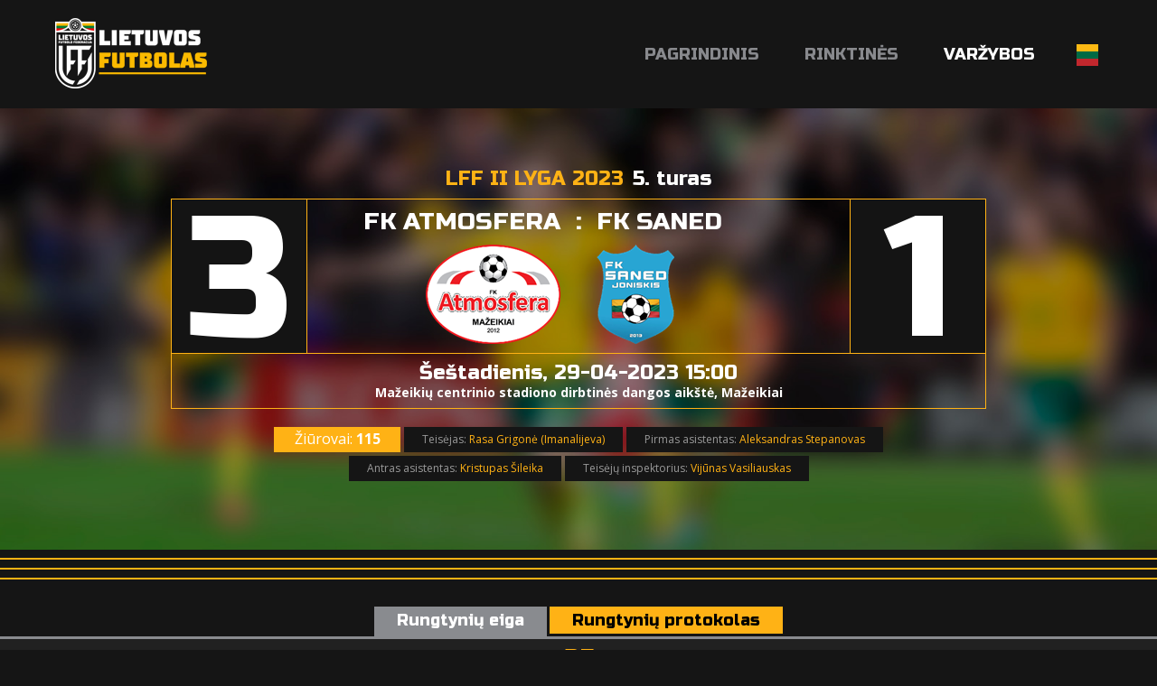

--- FILE ---
content_type: text/html; charset=utf-8
request_url: https://lietuvosfutbolas.lt/rungtynes/fk-atmosfera-fk-saned-14541255/
body_size: 9956
content:


<!DOCTYPE html>

<html lang="lt">
<head>
	<title>FK Atmosfera - FK Saned - Lietuvos Futbolas</title>
	<meta http-equiv="X-UA-Compatible" content="IE=Edge" />
	<meta charset="UTF-8" />
	<meta name="viewport" content="width=device-width, initial-scale=1" />
	<meta name="description" content="Lietuvos futbolo varžybų ir rinktinių rezultatai, statistika, naujienos." />

	<script id="cookieyes" src="https://cdn-cookieyes.com/client_data/19d9efedfeea92de6f4f78d1/script.js"></script>	

	
	

	<meta property="og:image" content="http://lietuvosfutbolas.lt/static/images/lfcover2.png" />
	<meta property="og:description" content="Lietuvos futbolo varžybų ir rinktinių rezultatai, statistika, naujienos." />


	<link rel="shortcut icon" type="image/x-icon" href="/favicon2.ico" />

	<!-- default CSS -->
	<link type="text/css" rel="stylesheet" href="/Static/CSS/Common/reset-min.css" />
	<link type="text/css" rel="stylesheet" href="/Static/CSS/Common/reset-init.css" />

	<!-- fonts -->
	<link href='https://fonts.googleapis.com/css?family=Open+Sans:400,300,500,700,600,900&subset=latin-ext' rel='stylesheet' type='text/css'>
	<link href='https://fonts.googleapis.com/css?family=Russo+One:400,300,500,700,600&subset=latin-ext' rel='stylesheet' type='text/css'>

	<!-- generic CSS -->
	<link type="text/css" rel="stylesheet" media="screen" href="/static/css/main.min.css?ver=5" />
	<link type="text/css" rel="stylesheet" media="screen" href="/static/css/common.min.css?ver=5" />
	<link type="text/css" rel="stylesheet" media="screen" href="/static/css/controls.min.css?ver=5c5" />

	<!-- other CSS -->
	
	


	<!-- responsive CSS -->
	<link type="text/css" rel="stylesheet" media="screen" href="/static/css/responsive.min.css?ver=5" />

	<!-- scripts -->
	<script src="//code.jquery.com/jquery-1.11.0.min.js"></script>

	<!-- fancybox -->
	<script src="/static/scripts/plugins/fancybox2/jquery.fancybox.pack.js?v=2.1.5"></script>
	<link rel="stylesheet" type="text/css" href="/static/scripts/plugins/fancybox2/jquery.fancybox.css?v=2.1.5" media="screen" />
	<link rel="stylesheet" type="text/css" href="/static/scripts/plugins/fancybox2/helpers/jquery.fancybox-buttons.css?v=1.0.5" />
	<script src="/static/scripts/plugins/fancybox2/helpers/jquery.fancybox-buttons.js?v=1.0.5"></script>
	<link rel="stylesheet" type="text/css" href="/static/scripts/plugins/fancybox2/helpers/jquery.fancybox-thumbs.css?v=1.0.7" />
	<script src="/static/scripts/plugins/fancybox2/helpers/jquery.fancybox-thumbs.js?v=1.0.7"></script>
	<script src="/static/scripts/plugins/fancybox2/helpers/jquery.fancybox-media.js?v=1.0.6"></script>

	<script>
		(function (i, s, o, g, r, a, m) {
			i['GoogleAnalyticsObject'] = r; i[r] = i[r] || function () {
				(i[r].q = i[r].q || []).push(arguments)
			}, i[r].l = 1 * new Date(); a = s.createElement(o),
			m = s.getElementsByTagName(o)[0]; a.async = 1; a.src = g; m.parentNode.insertBefore(a, m)
		})(window, document, 'script', 'https://www.google-analytics.com/analytics.js', 'ga');

		ga('create', 'UA-61908084-2', 'auto');
		ga('send', 'pageview');
	</script>
	<script src='//platform-api.sharethis.com/js/sharethis.js#property=59cba931cf00260012153dcd&product=custom-share-buttons' async='async'></script>
</head>
<body>
	<header>
		<div class="social"></div>
		<a href="/"><img class="logo" src="/Static/Images/lf_logo_02.png" alt="Lietuvos Futbolas" /></a>
		<a id="simple-menu" href="#"><img src="/Static/images/togglemenu.png" alt="" /></a>
		<nav><ul><li><a id="navItemHome" href="/">Pagrindinis</a></li>
<!--<li><a id="navItemNews" href="/naujienos/">Naujienos</a></li>-->
<li class="dropdown"><a id="navItemNational">Rinktinės</a>
	<div class="widecontent dropdown-content" style="height:260px;">
		<div class="contentContainer" style="margin-left:-340px;width:630px;">
			<div style="float:left;width:200px;">
				<div class="content"><a class="nolink"><i></i>Vyrų</a>
					<ul>
						<li><a href="/nacionalines-rinktines/vyru/">Vyrų rinktinė</a></li>
						<li><a href="/nacionalines-rinktines/u-21-vaikinai/">U-21 vaikinai</a></li>
						<li><a href="/nacionalines-rinktines/u-19-vaikinai/">U-19 vaikinai</a></li>
						<li><a href="/nacionalines-rinktines/u-18-vaikinai/">U-18 vaikinai</a></li>
						<li><a href="/nacionalines-rinktines/u-17-vaikinai/">U-17 vaikinai</a></li>
						<li><a href="/nacionalines-rinktines/u-16-vaikinai/">U-16 vaikinai</a></li>
						<li><a href="/nacionalines-rinktines/u-15-vaikinai/">U-15 vaikinai</a></li>
					</ul>
				</div>
			</div>
			<div style="float:left;width:200px;">
				<div class="content"><a class="nolink"><i></i>Moterų</a>
					<ul>
						<li><a href="/nacionalines-rinktines/moteru/">Moterų rinktinė</a></li>
						<li><a href="/nacionalines-rinktines/u-19-merginos/">U-19 merginos</a></li>
						<!--<li><a href="/nacionalines-rinktines/u-18-merginos/">U-18 merginos</a></li>-->
						<li><a href="/nacionalines-rinktines/u-17-merginos/">U-17 merginos</a></li>
						<li><a href="/nacionalines-rinktines/u-16-merginos/">U-16 merginos</a></li>
						<li><a href="/nacionalines-rinktines/u-15-merginos/">U-15 merginos</a></li>
					</ul>
				</div>
			</div>
			<div style="float:left;width:200px;">
				<div class="content"><a class="nolink"><i></i>Futsal</a>
					<ul>
						<li><a href="/nacionalines-rinktines/futsal/">Futsal rinktinė</a></li>
						<li><a href="/nacionalines-rinktines/futsal-moteru/">Futsal moterų rinktinė</a></li>
						<li><a href="/nacionalines-rinktines/futsal-u-19/">Futsal U-19 rinktinė</a></li>
					</ul>
				</div>
				<div class="content"><a class="nolink"><i></i>Paplūdimio</a>
					<ul>
						<li><a href="/nacionalines-rinktines/papludimio/">Paplūdimio rinktinė</a></li>
					</ul>
				</div>
			</div>
			<div class="clear"></div>
		</div>
	</div>
</li>
<li class="dropdown">
	<a id="navItemCompetitions" class="active">Varžybos</a>
	<div class="widecontent dropdown-content" style="height:930px;">
		<div class="contentContainer" style="margin-left:-760px;width:1020px;overflow:hidden;">
			<div style="float:left;width:290px;">
				<div class="content"><a class="nolink"><i></i>Vyrų</a>
					<ul>
						<li><a href="/varzybos/vyru/a-lyga/">A lyga, kurią remia TOPsport</a><!-- (<a href="/varzybos/23044460/a-lyga-pereinamosios-rungtynes/">pereinamosios r.</a>)--></li>
						
						<li><a href="/varzybos/vyru/i-lyga/">I lyga, kurią remia TOPsport</a><!-- (<a href="/varzybos/23044525/i-lyga-pereinamosios-rungtynes/">pereinamosios r.</a>)--></li>

						<li><span>LFF II lyga</span></li><li>&nbsp;&nbsp;&nbsp;&nbsp;(<a href="/varzybos/20708568/ii-lyga-a-div/">A divizionas</a>, <a href="/varzybos/20724260/ii-lyga-b-div/">B divizionas</a>)</li>
<!--						<li><span>LFF II lyga</span></li>
						<li>&nbsp;&nbsp;&nbsp;&nbsp;(<a href="/varzybos/11644164/ii-lyga-i-etapas/">I etapas</a>)</li>-->


<!--						<li><a href="/varzybos/vyru/a-lyga/">Optibet A lyga</a></li>
						<li>&nbsp;&nbsp;&nbsp;&nbsp;(<a href="/varzybos/14073345/a-lyga-pereinamosios-rungtynes/">pereinamosios rungtynės</a>)</li>
						
						<li><a href="/varzybos/vyru/i-lyga/">Optibet I lyga</a></li>
						<li>&nbsp;&nbsp;&nbsp;&nbsp;(<a href="/varzybos/14066274/i-lyga-pereinamosios-rungtynes/">pereinamosios rungtynės</a>)</li>

						<li><span>II lyga</span></li>
						<li>&nbsp;&nbsp;&nbsp;&nbsp;(<a href="/varzybos/11644164/ii-lyga-i-etapas/">I etapas</a>, <a href="/varzybos/13334048/ii-lyga-1-10-v/">1-10 v.</a>, <a href="/varzybos/13339888/ii-lyga-11-18-v/">11-18 v.</a>)</li>-->

						
						<li><a href="/varzybos/vyru/lff-taure/">FPRO LFF taurė</a></li>
						<li><a href="/varzybos/23198647/lff-supertaure/">LFF Supertaurė, kurią remia TOPsport</a></li>
					</ul>
				</div>
				<div class="content"><a class="nolink"><i></i>Moterų</a>
					<ul>
						<li><a href="/varzybos/moteru/moteru-a-lyga/">Moterų A lyga</a></li>
						<li><a href="/varzybos/20733824/moteru-i-lyga/">Moterų I lyga</a></li>
						<li><a href="/varzybos/20870493/moteru-ii-lyga/">Moterų II lyga</a></li>
						<!--<li><span>Moterų I lyga</span></li>
						<li>&nbsp;&nbsp;&nbsp;&nbsp;(<a href="/varzybos/17611400/moteru-i-lyga-i-etapas/">I etapas</a>, <a href="/varzybos/19848457/moteru-i-lyga-ii-etapas/">II etapas</a>, <a href="/varzybos/19952949/moteru-i-lyga-iii-etapas/">III etapas</a>)<br /></li>-->
						
						<li><span>Baltijos moterų lyga</span></li>
						<li>&nbsp;&nbsp;&nbsp;&nbsp;(<a href="/varzybos/20732538/baltijos-moteru-lyga-i-etapas/">I etapas</a>, <a href="/varzybos/22604295/baltijos-moteru-lyga-ii-etapas/">II etapas</a>, <a href="/varzybos/22835827/dėl-3-vietos/">dėl 3 vietos</a>, <a href="/varzybos/22835843/finalas/">finalas</a><!--, <a href="/varzybos/19229044/baltijos-moteru-lyga-iii-etapas/">III etapas</a>-->)<br /></li>

						<li><span>Merginų elitinė lyga</span></li>
						<li>&nbsp;&nbsp;&nbsp;&nbsp;(<a href="/varzybos/22017865/merginu-elitine-lyga-mel-u17-divizionas/">MEL U17</a>, <a href="/varzybos/22018216/merginu-elitine-lyga-mel-u15-divizionas/">MEL U15</a>)<br /></li>

<!--						<li><span>Mergaičių U13 čempionatas</span></li>
						<li>&nbsp;&nbsp;&nbsp;&nbsp;(<a href="/varzybos/16181192/mergaiciu-u13-cempionatas-pietu-ritu/">Pietų-Rytų</a>, <a href="/varzybos/16181195/mergaiciu-u13-cempionatas-siaures-vakaru/">Šiaurės-Vakarų</a>, <a href="/varzybos/18655256/lietuvos-mergaiciu-cempionatas-1-8-v/">1-8 v.</a>, <a href="/varzybos/18654576/lietuvos-mergaiciu-cempionatas-9-20-v/">9-20 v.</a>)<br /></li>-->
<li><span>Mergaičių čempionatas</span></li>
						<li>&nbsp;&nbsp;&nbsp;&nbsp;U13: <a href="/varzybos/22101438/mergaiciu-u13-cempionatas-pietu-ritu/">Pietų-Rytų</a>, <a href="/varzybos/22101466/mergaiciu-u13-cempionatas-siaures-vakaru/">Šiaurės-Vakarų</a><!--, <a href="/varzybos/21655353/mergaiciu-u13-cempionatas-1-4-v/">1-4 v.</a>, <a href="/varzybos/21655422/mergaiciu-u13-cempionatas-5-8-v/">5-8 v.</a>, <a href="/varzybos/21655466/mergaiciu-u13-cempionatas-9-12-v/">9-12 v.</a>, <a href="/varzybos/21641428/mergaiciu-u13-cempionatas-13-16-v/">13-16 v.</a>--><br /></li>
						<li>&nbsp;&nbsp;&nbsp;&nbsp;U11: <a href="/varzybos/22102324/mergaiciu-u11-cempionatas-pietu-ritu/">Pietų-Rytų</a>, <a href="/varzybos/22102288/mergaiciu-u11-cempionatas-sostines/">Sostinės</a>, <a href="/varzybos/22102310/mergaiciu-u11-cempionatas-siaures-vakaru/">Šiaurės-Vakarų</a><br /></li>
						<li><span>Moterų futsal čempionatas</span></li>
						<li>&nbsp;&nbsp;&nbsp;&nbsp;(<!--<a href="/varzybos/17159895/moteru-futsal-cempionatas-2024-pietu-rytu-grupe/">Pietų-Rytų</a>, <a href="/varzybos/17159898/moteru-futsal-cempionatas-2024-siaures-vakaru-grupe/">Šiaurės-Vakarų</a>, --><a href="/varzybos/23103437/moteru-futsal-cempionatas-202526-i-etapas/">I etapas</a>, <a href="/varzybos/23241797/moteru-futsal-cempionatas-202526-ii-etapas/">II etapas</a>, <a href="/varzybos/23280183/moteru-futsal-cempionatas-202526-iii-etapas/">III etapas</a>)<br /></li>
						<li><span>Merginų futsal čempionatas</span></li>
						<li>&nbsp;&nbsp;&nbsp;&nbsp;(<!--<a href="/varzybos/17159895/merginu-futsal-cempionatas-2024-pietu-rytu-grupe/">Pietų-Rytų</a>, <a href="/varzybos/17159898/merginu-futsal-cempionatas-2024-siaures-vakaru-grupe/">Šiaurės-Vakarų</a>, --><a href="/varzybos/23110905/merginu-futsal-cempionatas-202526-i-etapas/">I etapas</a>, <a href="/varzybos/23262636/merginu-futsal-cempionatas-202526-ii-etapas/">II etapas</a><!--, <a href="/varzybos/20621435/merginu-futsal-cempionatas-202425-iii-etapas/">III etapas</a>-->)<br /></li>
						<li><span>Mergaičių futsal čempionatas</span></li>
						<li>&nbsp;&nbsp;&nbsp;&nbsp;U13: <a href="/varzybos/23201571/mergaiciu-futsal-u13-cempionatas-pietu-rytu/">Pietų-Rytų</a>, <a href="/varzybos/23201580/mergaiciu-futsal-u13-cempionatas-siaures-vakaru/">Šiaurės-Vakarų</a><!--, <br /><a href="/varzybos/20696612/mergaiciu-futsal-u13-cempionatas-1-4-v/">1-4 v.</a>, <a href="/varzybos/20696671/mergaiciu-futsal-u13-cempionatas-5-8-v/">5-8 v.</a>, <a href="/varzybos/20696762/mergaiciu-futsal-u13-cempionatas-9-12-v/">9-12 v.</a>--><br /></li>
						<li>&nbsp;&nbsp;&nbsp;&nbsp;U11: <a href="/varzybos/23201592/mergaiciu-futsal-u11-cempionatas-pietu-rytu/">Pietų-Rytų</a>, <a href="/varzybos/23201619/mergaiciu-futsal-u11-cempionatas-siaures-vakaru/">Šiaurės-Vakarų</a><br /></li>

						<!--<li><a href="/varzybos/moteru/2023-m-lietuvos-moteru-regionine-lyga/">Moterų regioninė lyga</a></li>-->

						<!--<li><span>Moterų regioninė lyga</span></li>
						<li>&nbsp;&nbsp;&nbsp;&nbsp;(<a href="/varzybos/21910434/moteru-elitine-lyga-pietu-ritu/">Pietų-Rytų</a>, <a href="/varzybos/21910378/moteru-elitine-lyga-siaures-vakaru/">Šiaurės-Vakarų</a>)<br /></li>-->



						<!--<li>&nbsp;&nbsp;&nbsp;&nbsp;(<a href="/varzybos/11103285/moteru-regionine-liga-pietu/">Pietų</a>, <a href="/varzybos/10282699/moteru-regionine-liga-utenos/">Utenos</a>, <a href="/varzybos/10327935/moteru-regionine-liga-vilniaus/">Vilniaus</a>, <a href="/varzybos/10344833/moteru-regionine-liga-vakaru/">Vakarų</a>)<br /></li>-->
						
					</ul>
				</div>
				<div class="content"><a class="nolink"><i></i>Mėgėjų</a>
					<ul>
<!--						<li><a href="/varzybos/megeju/ii-lyga-pietu-zona/">II Lyga Pietų Zona</a></li>
						<li>&nbsp;&nbsp;&nbsp;&nbsp;(<a href="/varzybos/8528918/ii-lyga-pietu-zona-1-8-vietos/">1-8 vietos</a>, <a href="/varzybos/8528938/ii-lyga-pietu-zona-9-14-vietos/">9-14 vietos </a>)</li>

						<li><a href="/varzybos/megeju/ii-lyga-vakaru-zona/">II Lyga Vakarų Zona</a></li>
						<li>&nbsp;&nbsp;&nbsp;&nbsp;(<a href="/varzybos/8532401/ii-lyga-vakaru-zona-1-6-vietos/">1-6 vietos</a>, <a href="/varzybos/8532799/ii-lyga-vakaru-zona-7-12-vietos/">7-12 vietos</a>)</li>-->

						<li><a href="/varzybos/megeju/kaff-maff-iii-lyga/">KAFF-MAFF III lyga 2025</a></li>
						<li><a href="/varzybos/megeju/klff-iii-lyga/">KLFF III lyga</a></li>
						<li><a href="/varzybos/megeju/paff-saff-iii-lyga/">PAFF-ŠAFF III lyga</a>, <a href="/varzybos/21233403/paff-8x8-pirmenybes/">PAFF 8x8 pirmenybės 2025</a></li>
					</ul>
				</div>
			</div>
			<div style="float:left;width:300px;overflow:hidden;">
				<div class="content"><a class="nolink"><i></i>Jaunimo</a>
					<ul style="float:left;width:280px;overflow:hidden;margin-left:0px;">
						<li><a href="/varzybos/22215180/jaunimo-u-19-cempionatas/">Jaunimo U-19 čempionatas</a><br /><br /></li>
						<li><span>Elitinė jaunių lyga</span></li>

						<li><span>U-18 divizionas</span></li>
						<li>&nbsp;&nbsp;&nbsp;&nbsp;(<a href="/varzybos/21889673/ejl-u-18-divizionas-a-gr/">A gr.</a>, <a href="/varzybos/21950638/ejl-u-18-divizionas-b-gr/">B gr.</a><!--, <a href="/varzybos/21468142/ejl-u-18-divizionas-1-6-v/">1-6 v.</a>, <a href="/varzybos/21444141/ejl-u-18-divizionas-7-12-v/">7-12 v.</a>-->)</li>
						
						<li><span>U-16 divizionas</span></li>
						<li>&nbsp;&nbsp;&nbsp;&nbsp;(<a href="/varzybos/21889609/ejl-u-16-divizionas-a-gr/">A gr.</a>, <a href="/varzybos/21950606/ejl-u-16-divizionas-b-gr/">B gr.</a><!--, <a href="/varzybos/21469575/ejl-u-16-divizionas-1-6-v/">1-6 v.</a>, <a href="/varzybos/21444255/ejl-u-16-divizionas-7-11-v/">7-11 v.</a>-->)</li>

						<li><span>U-15 divizionas</span></li>
						<li>&nbsp;&nbsp;&nbsp;&nbsp;(<a href="/varzybos/21888236/ejl-u-15-divizionas-a-gr/">A gr.</a>, <a href="/varzybos/21888256/ejl-u-15-divizionas-b-gr/">B gr.</a><!--, <a href="/varzybos/21468294/ejl-u-15-divizionas-1-6-v/">1-6 v.</a>, <a href="/varzybos/21467888/ejl-u-15-divizionas-7-12-v/">7-12 v.</a>-->)<br /><br /></li>
						
						<li><a href="/varzybos/21880499/u-14-divizionas/">U-14 divizionas</a></li>

						<li><a href="/varzybos/21880542/u-13-divizionas/">U-13 divizionas</a><!-- (<a href="/varzybos/20967252/u-13-divizionas-1-8-v/">1-8 v.</a>, <a href="/varzybos/20966594/u-13-divizionas-9-16-v/">9-16 v.</a>)--><br /><br /></li>

						<!--<li><span>Jaunučių U-13 divizionas</span></li>
						<li>&nbsp;&nbsp;&nbsp;&nbsp;(<a href="/varzybos/10613168/jaunuciu-u-13-divizionas-pietu-rytu/">Pietų-Rytų</a>, <a href="/varzybos/10613423/jaunuciu-u-13-divizionas-siaures-vakaru/">Šiaurės-Vakarų</a>)<br /><br /></li>-->

						<!--<li><a href="/varzybos/10668054/i-lygos-u-17-divizionas/">I lygos U-17 divizionas</a><br /><br /></li>-->

						<li><span>I lygos U-18 divizionas</span></li>
						<li>&nbsp;&nbsp;&nbsp;&nbsp;(<a href="/varzybos/21977219/i-lygos-u-18-divizionas-pietu-rytu/">Pietų-Rytų</a>, <a href="/varzybos/22106142/i-lygos-u-18-divizionas-siaures-vakaru/">Šiaurės-Vakarų</a><!--, <a href="/varzybos/15504708/i-lygos-u-18-divizionas-superfinalas/">superfinalas</a>-->)<br /></li>

						<li><span>I lygos U-16 divizionas</span></li>
						<li>&nbsp;&nbsp;&nbsp;&nbsp;(<a href="/varzybos/21974111/i-lygos-u-16-divizionas-pietu/">Pietų-Rytų</a>, <a href="/varzybos/22261950/i-lygos-u-16-divizionas-siaures-vakaru/">Šiaurės-Vakarų</a><!--, <a href="/varzybos/15504665/i-lygos-u-16-divizionas-superfinalas/">superfinalas</a>-->)<br /></li>

						<li><span>I lygos U-15 divizionas</span></li>
						<li>&nbsp;&nbsp;&nbsp;&nbsp;(<a href="/varzybos/21979787/i-lygos-u-15-divizionas-pietu-rytu-a/">Pietų-Rytų A</a>, <a href="/varzybos/21979835/i-lygos-u-15-divizionas-pietu-rytu-b/">Pietų-Rytų B</a>, <a href="/varzybos/21981941/i-lygos-u-15-divizionas-siaures-vakaru/">Šiaurės-Vakarų</a><!--, <a href="/varzybos/15302526/i-lygos-u-14-divizionas-patekimo-i-superfinala/">p. į superfinalą</a>, <a href="/varzybos/15504559/i-lygos-u-14-divizionas-superfinalas/">superfinalas</a>-->)<br /></li>
						
						<li><span>I lygos U-14 divizionas</span></li>
						<li>&nbsp;&nbsp;&nbsp;&nbsp;(<a href="/varzybos/22025333/i-lygos-u-14-divizionas-pietu/">Pietų</a>, <a href="/varzybos/22010577/i-lygos-u-14-divizionas-rytu-a/">Rytų A</a>, <a href="/varzybos/22025188/i-lygos-u-14-divizionas-rytu-b/">Rytų B</a>, <a href="/varzybos/22010676/i-lygos-u-14-divizionas-siaures-vakaru/">Šiaurės-Vakarų</a><!--, <a href="/varzybos/15302526/i-lygos-u-14-divizionas-patekimo-i-superfinala/">p. į superfinalą</a>, <a href="/varzybos/15504559/i-lygos-u-14-divizionas-superfinalas/">superfinalas</a>-->)<br /></li>
						
						<li><span>I lygos U-13 divizionas</span></li>
						<li>&nbsp;&nbsp;&nbsp;&nbsp;(<a href="/varzybos/22011666/i-lygos-u-13-divizionas-pietu/">Pietų</a>, <a href="/varzybos/22025457/i-lygos-u-13-divizionas-ritu/">Rytų</a>, <a href="/varzybos/22153545/i-lygos-u-13-divizionas-siaures-vakaru/">Šiaurės-Vakarų</a><!--, <a href="/varzybos/15503991/i-lygos-u-13-divizionas-patekimo-i-superfinala/">p.į superfinalą</a>, <a href="/varzybos/15503980/i-lygos-u-13-divizionas-superfinalas/">superfinalas</a>-->)<br /><br /></li>

						<li><a href="/varzybos/jaunimo/lietuvos-vaiku-lyga/">Lietuvos vaikų lyga</a><br /><br /></li>

						<li><span>Baltijos jaunimo lyga U16</span></li>
						<li>&nbsp;&nbsp;&nbsp;&nbsp;(<a href="/varzybos/20616060/baltijos-jaunimo-lyga-u16-a-grupe/">A grupė</a>, <a href="/varzybos/20616308/baltijos-jaunimo-lyga-u16-b-grupe/">B grupė</a>, <a href="/varzybos/20970227/baltijos-jaunimo-lyga-u16-ii-etapas/">II etapas</a>)<br /></li>
						
						<li><span>Baltijos jaunimo lyga U15</span></li>
						<li>&nbsp;&nbsp;&nbsp;&nbsp;(<a href="/varzybos/20616574/baltijos-jaunimo-lyga-u15-a-grupe/">A grupė</a>, <a href="/varzybos/20616631/baltijos-jaunimo-lyga-u15-b-grupe/">B grupė</a>, <a href="/varzybos/20970281/baltijos-jaunimo-lyga-u15-ii-etapas/">II etapas</a>)<br /></li>


					</ul>
					<div class="clear"></div>
				</div>
			</div>
			<div style="float:left;width:420px;overflow:hidden;">
				<div class="content"><a class="nolink"><i></i>Futsal</a>
					<ul>
						<li><a href="/varzybos/futsal/futsal-a-lyga/">Futsal A lyga, kurią remia TOPsport</a> <!--(<a href="/varzybos/20628382/topsport-futsal-a-lyga-atkrintamosios/">Atkrintamosios</a>), <a href="/varzybos/11762622/futsal-a-lyga-ii-etapas/">II etapas</a>)--></li>
<!--						<li><a href="/varzybos/5268093/lets-go-futsal-i-lyga/">Let’s go Futsal I lyga</a></li>
						<li><a href="/varzybos/11585193/paff-futsal-i-lyga/">PAFF Futsal I lyga</a></li>-->
						<li><a href="/varzybos/22935055/lff-futsal-taure/">LFF Futsal Taurė</a></li>

						<li><a href="/varzybos/22221102/lff-futsal-supertaure/">LFF Futsal Supertaurė</a></li>
<!--						<li>&nbsp;&nbsp;&nbsp;&nbsp;(<a href="/varzybos/5436391/futsal-taure-2020-centrinis-rytu-regionas/">Centrinis-Rytų</a>, <a href="/varzybos/5436423/futsal-taure-2020-vakaru-regionas/">Vakarų</a>, <a href="/varzybos/5437193/futsal-taure-2020-ii-ir-kiti-turai/">II ir kiti turai</a>)</li>-->
<!--						<li><a href="/varzybos/futsal/futsal-a-lyga-atkrintamosios/">Futsal A lyga atkrintamosios</a></li>-->
						<li><a href="/varzybos/20456858/kaff-futsal-i-lyga/">KAFF Futsal I lyga</a></li>
						<li><a href="/varzybos/23113222/paff-futsal-i-lyga/">PAFF Futsal I lyga</a></li>
						<li><a href="/varzybos/futsal/jaunimo-futsal-cempionatas/">Jaunimo Futsal čempionatas</a></li>
					</ul>
				</div>
				<div class="content"><a class="nolink"><i></i>Paplūdimio</a>
					<ul>
						<li>2025 Stiklita futbolo čempionatas</li>
						<li>&nbsp;&nbsp;&nbsp;&nbsp;(<a href="/varzybos/21491496/2025-m-stiklita-lietuvos-papludimio-futbolo-cempionatas-a-grupe/">A grupė</a>, <a href="/varzybos/21491506/2025-m-stiklita-lietuvos-papludimio-futbolo-cempionatas-b-grupe/">B grupė</a>, <a href="/varzybos/21853728/2025-m-stiklita-lietuvos-papludimio-futbolo-cempionatas-finalinis-etapas/">finalinis etapas</a> )</li>
					</ul>
				</div>
				<div class="content"><a class="nolink"><i></i>Studentai</a>
					<ul>
						<li><a href="/varzybos/studentai/lietuvos-studentu-futbolo-cempionatas/">Lietuvos studentų futbolo čempionatas</a></li>
					</ul>
				</div>
				<div class="content"><a class="nolink"><i></i>Veteranai/Senjorai</a>
					<ul>

<!--					<li><a href="/varzybos/veteranai-ir-senjorai/23-lietuvos-veteranu-35-futbolo-pirmenybes/">23' Lietuvos veteranų (35+) futbolo pirmenybės</a></li>-->
					
						<li><a href="/varzybos/veteranai-ir-senjorai/2025-m-carlsberg-nealkoholinis-lietuvos-senjoru-50-mazojo-futbolo-pirmenybes/">25' Carlsberg nealkoholinis Lietuvos senjorų 50+ mažojo futbolo pirmenybės</a></li>
						<li><a href="/varzybos/veteranai-ir-senjorai/2025-m-carlsberg-nealkoholinis-lietuvos-senjoru-60-mazojo-futbolo-pirmenybes/">25' Carlsberg nealkoholinis Lietuvos senjorų 60+ mažojo futbolo pirmenybės</a></li>
						<li><a href="/varzybos/veteranai-ir-senjorai/2025-m-lietuvos-veteranu-35-futbolo-pirmenybes/">25' Lietuvos veteranų 35+ futbolo pirmenybės</a></li>
						<li><a href="/varzybos/veteranai-ir-senjorai/2025-m-carlsberg-nealkoholinis-lietuvos-veteranu-40-mazojo-futbolo-pirmenybes/">25' Carlsberg nealkoholinis Lietuvos veteranų 40+ mažojo futbolo pirmenybės</a></li>


						<li><a href="/varzybos/veteranai-ir-senjorai/202526-lietuvos-veteranu-35-futsal-pirmenybes/">25/26 Lietuvos veteranų (35+) futsal pirmenybės</a></li>
						<li><a href="/varzybos/veteranai-ir-senjorai/202526-lietuvos-senjoru-50-futsal-pirmenybes/">25/26 Lietuvos senjorų (50+) futsal pirmenybės</a></li>
						<li><a href="/varzybos/veteranai-ir-senjorai/202526-lietuvos-senjoru-60-futsal-pirmenybes/">25/26 Lietuvos senjorų (60+) futsal pirmenybės</a></li>


<!--						<li><a href="/varzybos/veteranai-ir-senjorai/2024-lietuvos-veteranu-35-futbolo-pirmenybes/">2024 Lietuvos veteranų (35+) futbolo pirmenybės</a></li>
						<li><a href="/varzybos/veteranai-ir-senjorai/2024-lietuvos-veteranu-35-futsal-pirmenybes/">24' Lietuvos veteranų (35+) futsal pirmenybės</a></li>
						<li><a href="/varzybos/veteranai-ir-senjorai/2024-lietuvos-senjoru-60-futsal-pirmenybes/">24' Lietuvos senjorų (60+) futsal primenybės</a></li>
						<li><a href="/varzybos/veteranai-ir-senjorai/2324-lietuvos-senjoru-50-futsal-pirmenybes/">23/24 Lietuvos senjorų (50+) futsal pirmenybės</a></li>-->

					</ul>
				</div>
				<div class="content"><a class="nolink"><i></i>Masinis futbolas</a>
					<ul>
						<li><a href="/varzybos/masinis/202425-ladygolas-u12-merginu-futsal-zaidynes/">2024/25 "LadyGolas" U12 merginų futsal žaidynės</a></li>
						<li><a href="/varzybos/masinis/202425-ladygolas-u14-merginu-futsal-zaidynes/">2024/25 "LadyGolas" U14 merginų futsal žaidynės</a></li>
						<li><a href="/varzybos/masinis/202526-mrgolas-u12-vaikinu-futsal-zaidynes/">2025/26 "MrGolas" U12 vaikinų futsal žaidynės</a></li>
						<li><a href="/varzybos/masinis/202526-mrgolas-u14-vaikinu-futsal-zaidynes/">2025/26 "MrGolas" U14 vaikinų futsal žaidynės</a></li>
					</ul>
				</div>
				<!--<div class="content"><a class="nolink"><i></i>Masinis</a>
					<ul>
						<li><a href="/varzybos/masinis/u12-lietuvos-mokyklu-vaikinu-futsal-zaidynes-mrgolas/">U12 mokyklų vaikinų futsal žaidynės "MrGolas"</a></li>
						<li><a href="/varzybos/masinis/u14-lietuvos-mokyklu-vaikinu-futsal-zaidynes-mrgolas/">U14 mokyklų vaikinų futsal žaidynės "MrGolas"</a></li>
						<li><a href="/varzybos/masinis/u16-lietuvos-mokyklu-vaikinu-futsal-zaidynes-mrgolas/">U16 mokyklų vaikinų futsal žaidynės "MrGolas"</a></li>
						<li><a href="/varzybos/masinis/u12-merginu-futsal-zaidynes-ladygolas/">U12 merginų futsal žaidynės "LadyGolas"</a></li>
						<li><a href="/varzybos/masinis/u14-merginu-futsal-zaidynes-ladygolas/">U14 merginų futsal žaidynės "LadyGolas"</a></li>
						<li><a href="/varzybos/masinis/u16-merginu-futsal-zaidynes-ladygolas/">U16 merginų futsal žaidynės "LadyGolas"</a></li>
					</ul>
				</div>-->
			</div>
			<div class="clear"></div>
		</div>
	</div>
</li><li class="dropdown lang"><a><img src="/static/images/lang_lt.png" alt="LT" /></a><div class="widecontent dropdown-content" style=""><div class="contentContainer"><ul><li><a href="/en/"><img src="/static/images/lang_en.png" alt="EN" /></a></li><li><a href="/"><img src="/static/images/lang_lt.png" alt="LT" /></a></li></ul></div></div></li></ul></nav>
	</header>
	<main>
		<div class="content">
			


<div class="matchHeader">
	<div class="matchData"><h2><span>LFF II lyga 2023</span>5. turas</h2><div class="resultContainer"><div class="line1"><div class="res1">3</div><div class="clubs"><div class="club1"><a href="/klubai/fk-atmosfera-36102/?cid=14243040">FK Atmosfera<img alt="logo" src="https://lietuvosfutbolas.lt/files/images_comet/74/a/_resized/74a897e49b4902658182717491ba2dc663838e27_160_110_withoutgrow_t.png" /></a></div><div class="separator">:</div><div class="club2"><a href="/klubai/fk-saned-27715/?cid=14243040">FK Saned<img alt="logo" src="https://lietuvosfutbolas.lt/files/images_comet/b9/9/_resized/b9956ecd5bcc5decf8650f81e684cd6cab3c1b72_160_110_withoutgrow_t.png" /></a></div></div><div class="res2">1</div></div><div class="line2"><h4>Šeštadienis, 29-04-2023 15:00</h4><h5>Mažeikių centrinio stadiono dirbtinės dangos aikštė, Mažeikiai</h5></div></div></div>
<div class="line3"><ul class="officials"><li class="attendance">Žiūrovai: <b>115</b></li><li>Teisėjas: <b>Rasa Grigonė (Imanalijeva)</b></li><li>Pirmas asistentas: <b>Aleksandras Stepanovas</b></li><li>Antras asistentas: <b>Kristupas Šileika</b></li><li>Teisėjų inspektorius: <b>Vijūnas Vasiliauskas</b></li></ul></div>

	<div class="socialbuttons"><div class="sharethis-inline-share-buttons"></div></div>
</div>
<div class="line lineRGB"></div>
<div class="tabbedContent"><div class="tabs"><ul><li class="active" data-content="tabContent_1_1"><span>Rungtynių eiga</span></li><li class="" data-content="tabContent_1_2"><span>Rungtynių protokolas</span></li></ul></div>		<div class="tabsContent">
			<div id="tabContent_1_1" class="active">
<div class="competitionContent bordered"><table class="matchprogress"><tr class="odd goal"><td class="goal"><span><a href="/zaidejai/arnas-andriejauskas-8814/">Arnas Andriejauskas</a></span><h3 class="big">ĮVARTIS! &nbsp;1:0</h3><div class="icon"></div> </td><td><h4 class="">25</h4></td><td>&nbsp;</td></tr>
<tr class="goal"><td>&nbsp;</td><td><h4 class="">27</h4></td><td class="goal"><div class="icon"></div><h3 class="big">ĮVARTIS! &nbsp;1:1</h3> <span><a href="/zaidejai/audrius-brokas-773/">Audrius Brokas</a></span></td></tr>
<tr class="odd goal"><td class="goal"><span><a href="/zaidejai/arnas-andriejauskas-8814/">Arnas Andriejauskas</a></span><h3 class="big">ĮVARTIS! &nbsp;2:1</h3><div class="icon"></div> </td><td><h4 class="">40</h4></td><td>&nbsp;</td></tr>
<tr class="goal"><td class="goal"><span><a href="/zaidejai/nandas-srederis-10402/">Nandas Šrederis</a></span><h3 class="big">ĮVARTIS! &nbsp;3:1</h3><div class="icon"></div> </td><td><h4 class="">53</h4></td><td>&nbsp;</td></tr>
<tr class="odd"><td class="substitution"><div class="players"><span><a href="/zaidejai/adrijus-kontenis-6863/">Adrijus Kontenis</a></span><br /><span><a href="/zaidejai/rokas-lazdinauskas-8332/">Rokas Lazdinauskas</a></span></div><div class="icon"></div><h3>Keitimas </h3></td><td><h4 class="">56</h4></td><td>&nbsp;</td></tr>
<tr class=""><td class="substitution"><div class="players"><span><a href="/zaidejai/gustas-sabaitis-39190/">Gustas Sabaitis</a></span><br /><span><a href="/zaidejai/nandas-srederis-10402/">Nandas Šrederis</a></span></div><div class="icon"></div><h3>Keitimas </h3></td><td><h4 class="">56</h4></td><td>&nbsp;</td></tr>
<tr class="odd"><td>&nbsp;</td><td><h4 class="">70</h4></td><td class="substitution"><h3>Keitimas </h3><div class="icon"></div><div class="players"><span><a href="/zaidejai/tomas-bernotas-46465/">Tomas Bernotas</a></span><br /><span><a href="/zaidejai/ramunas-macezinskas-30/">Ramūnas Mačežinskas</a></span></div></td></tr>
<tr class=""><td class="substitution"><div class="players"><span><a href="/zaidejai/denisas-stankus-10644/">Denisas Stankus</a></span><br /><span><a href="/zaidejai/egidijus-gritkus-3275/">Egidijus Gritkus</a></span></div><div class="icon"></div><h3>Keitimas </h3></td><td><h4 class="">75</h4></td><td>&nbsp;</td></tr>
<tr class="odd"><td class="substitution"><div class="players"><span><a href="/zaidejai/karadas-najulis-11753/">Karadas Najulis</a></span><br /><span><a href="/zaidejai/arnas-andriejauskas-8814/">Arnas Andriejauskas</a></span></div><div class="icon"></div><h3>Keitimas </h3></td><td><h4 class="">75</h4></td><td>&nbsp;</td></tr>
<tr class=""><td>&nbsp;</td><td><h4 class="">80</h4></td><td class="yellow"><div class="icon"></div><h3>Geltona kortelė</h3> <span><a href="/zaidejai/audrius-brokas-773/">Audrius Brokas</a></span></td></tr>
<tr class="odd"><td>&nbsp;</td><td><h4 class="">82</h4></td><td class="yellow"><div class="icon"></div><h3>Geltona kortelė</h3> <span><a href="/zaidejai/darius-isoda-972/">Darius Isoda</a></span></td></tr>
<tr class=""><td class="yellow"><span><a href="/zaidejai/adrijus-kontenis-6863/">Adrijus Kontenis</a></span><h3>Geltona kortelė</h3><div class="icon"></div></td><td><h4 class="">83</h4></td><td>&nbsp;</td></tr>
<tr class="odd"><td class="substitution"><div class="players"><span><a href="/zaidejai/ignas-ciuta-40017/">Ignas Čiuta</a></span><br /><span><a href="/zaidejai/oleksandr-mishchenko-311055/">Oleksandr Mishchenko</a></span></div><div class="icon"></div><h3>Keitimas </h3></td><td><h4 class="">89</h4></td><td>&nbsp;</td></tr>
</table></div>			</div>
			<div id="tabContent_1_2" class="">
<div class="competitionContent bordered"><table class="teams"><tr class="firstteam odd"><td><a href="/zaidejai/liutauras-juska-4233/">Liutauras Juška (G)</a></td><td>1</td><td></td><td>88</td><td><a href="/zaidejai/matas-daskus-1419/">Matas Daškus (C) (G)</a></td></tr>
<tr class="firstteam"><td><a href="/zaidejai/petar-roganovic-315081/">Petar Roganovič</a></td><td>4</td><td></td><td>2</td><td><a href="/zaidejai/dovydas-guntis-46457/">Dovydas Guntis</a></td></tr>
<tr class="firstteam odd"><td><ul class="events"><li class="substitutionOut"><div class="icon"></div>56'</li>
</ul><a href="/zaidejai/rokas-lazdinauskas-8332/">Rokas Lazdinauskas</a></td><td>10</td><td></td><td>5</td><td><a href="/zaidejai/darius-isoda-972/">Darius Isoda</a><ul class="events"><li class="yellow"><div class="icon"></div>82'</li>
</ul></td></tr>
<tr class="firstteam"><td><a href="/zaidejai/deividas-gineitis-8098/">Deividas Gineitis</a></td><td>11</td><td></td><td>6</td><td><a href="/zaidejai/povilas-leimonas-452/">Povilas Leimonas</a></td></tr>
<tr class="firstteam odd"><td><ul class="events"><li class="substitutionOut"><div class="icon"></div>75'</li>
</ul><a href="/zaidejai/egidijus-gritkus-3275/">Egidijus Gritkus</a></td><td>14</td><td></td><td>7</td><td><a href="/zaidejai/audrius-rackus-86/">Audrius Račkus</a></td></tr>
<tr class="firstteam"><td><a href="/zaidejai/shuto-asano-303114/">Shuto Asano</a></td><td>15</td><td></td><td>8</td><td><a href="/zaidejai/ricardas-beniusis-446/">Ričardas Beniušis</a></td></tr>
<tr class="firstteam odd"><td><a href="/zaidejai/davydas-arlauskis-512/">Davydas Arlauskis</a></td><td>18</td><td></td><td>11</td><td><a href="/zaidejai/paschal-chibuikem-nwosu-314526/">Paschal Chibuikem Nwosu</a></td></tr>
<tr class="firstteam"><td><ul class="events"><li class="substitutionOut"><div class="icon"></div>89'</li>
</ul><a href="/zaidejai/oleksandr-mishchenko-311055/">Oleksandr Mishchenko</a></td><td>19</td><td></td><td>15</td><td><a href="/zaidejai/beka-pilpani-315404/">Beka Pilpani</a></td></tr>
<tr class="firstteam odd"><td><ul class="events"><li class="goal"><div class="icon"></div>53'</li>
<li class="substitutionOut"><div class="icon"></div>56'</li>
</ul><a href="/zaidejai/nandas-srederis-10402/">Nandas Šrederis</a></td><td>20</td><td></td><td>17</td><td><a href="/zaidejai/mindaugas-kuprys-311263/">Mindaugas Kuprys</a></td></tr>
<tr class="firstteam"><td><a href="/zaidejai/benas-anisas-2679/">Benas Anisas (C)</a></td><td>23</td><td></td><td>19</td><td><a href="/zaidejai/ramunas-macezinskas-30/">Ramūnas Mačežinskas</a><ul class="events"><li class="substitutionOut"><div class="icon"></div>70'</li>
</ul></td></tr>
<tr class="firstteam odd"><td><ul class="events"><li class="goal"><div class="icon"></div>25'</li>
<li class="goal"><div class="icon"></div>40'</li>
<li class="substitutionOut"><div class="icon"></div>75'</li>
</ul><a href="/zaidejai/arnas-andriejauskas-8814/">Arnas Andriejauskas</a></td><td>71</td><td></td><td>20</td><td><a href="/zaidejai/audrius-brokas-773/">Audrius Brokas</a><ul class="events"><li class="goal"><div class="icon"></div>27'</li>
<li class="yellow"><div class="icon"></div>80'</li>
</ul></td></tr>
<tr class="subtitle"><td colspan="5">Atsarginiai žaidėjai</td></tr>
<tr class="bench odd"><td><ul class="events"><li class="substitutionIn"><div class="icon"></div>75'</li>
</ul><a href="/zaidejai/denisas-stankus-10644/">Denisas Stankus</a></td><td>3</td><td></td><td>1</td><td><a href="/zaidejai/saulius-kuzmarskis-46413/">Saulius Kužmarskis (G)</a></td></tr>
<tr class="bench"><td><ul class="events"><li class="substitutionIn"><div class="icon"></div>75'</li>
</ul><a href="/zaidejai/karadas-najulis-11753/">Karadas Najulis</a></td><td>5</td><td></td><td>21</td><td><a href="/zaidejai/tomas-bernotas-46465/">Tomas Bernotas</a><ul class="events"><li class="substitutionIn"><div class="icon"></div>70'</li>
</ul></td></tr>
<tr class="bench odd"><td><ul class="events"><li class="substitutionIn"><div class="icon"></div>56'</li>
<li class="yellow"><div class="icon"></div>83'</li>
</ul><a href="/zaidejai/adrijus-kontenis-6863/">Adrijus Kontenis</a></td><td>6</td><td></td><td>32</td><td><a href="/zaidejai/tomas-bajalis-63134/">Tomas Bajalis</a></td></tr>
<tr class="bench"><td><a href="/zaidejai/akihiro-koike-300296/">Akihiro Koike</a></td><td>7</td><td></td><td></td><td>-</td></tr>
<tr class="bench odd"><td><ul class="events"><li class="substitutionIn"><div class="icon"></div>56'</li>
</ul><a href="/zaidejai/gustas-sabaitis-39190/">Gustas Sabaitis</a></td><td>17</td><td></td><td></td><td>-</td></tr>
<tr class="bench"><td><ul class="events"><li class="substitutionIn"><div class="icon"></div>89'</li>
</ul><a href="/zaidejai/ignas-ciuta-40017/">Ignas Čiuta</a></td><td>21</td><td></td><td></td><td>-</td></tr>
<tr class="bench odd"><td><a href="/zaidejai/domantas-stonkus-10404/">Domantas Stonkus</a></td><td>22</td><td></td><td></td><td>-</td></tr>
<tr class="subtitle"><td colspan="5">Treneriai</td></tr>
<tr class="coaches odd"><td>Marius Šluta</td><td></td><td></td><td></td><td>Edmundas Bernotas</td></tr>
</table></div>			</div>
		</div></div>
<div class="tabbedContent season_stats"><div class="tabs"><ul><li class="active" data-content="tabContent_2_1"><span>Lygos statistika</span></li></ul></div>		<div class="tabsContent">
			<div id="tabContent_2_1" class="active">
<div class="competitionContent bordered competitionClubsStatsContainer"><table class="competitionClubsStats"><tr><td>1</td><td>Vieta lentelėje</td><td>13</td></tr>
<tr><td>71</td><td>Taškai</td><td>27</td></tr>
<tr><td>85:25</td><td>Įvarčių skirtumas</td><td>32:102</td></tr>
</table></div>			</div>
		</div></div>





		</div>
	</main>
	<footer>
		<div class="wrapInner">
			<img class="img1" src="/static/images/logo04a.png" alt="Lietuvos Futbolas" />
			<img class="img2" src="/static/images/logo04b.png" alt="Lietuvos Futbolas" />
			<h4>&copy; 2026 Lietuvos futbolo federacija. Visos teisės saugomos.</h4>
				<a href="/privatumo-politika/">Privatumo politika</a>
			<h5>web by: <a href="http://www.auris.hr/" target="_blank">Auris</a></h5>
			<div class="social">
				<a href="https://www.facebook.com/LTUfutbolas" title="Facebook"></a>
				<a href="https://www.twitter.com/ltfutbolas" target="_blank" title="Twitter"></a>
				<a href="https://www.instagram.com/ltfutbolas" title="Instagram"></a>
			</div>
		</div>
	</footer>

	<!-- my language strings -->
	<script>
	</script>

	<!-- my scripts -->
	<script src="/static/scripts/common.js"></script>

	
	<script src="/static/scripts/plugins/appear/jquery.appear.js"></script>
	<script src="/static/scripts/plugins/countUp/countUp.min.js"></script>

	<script src="/static/scripts/pages/page.js"></script>


	<!-- end my scripts -->

</body>
</html>
